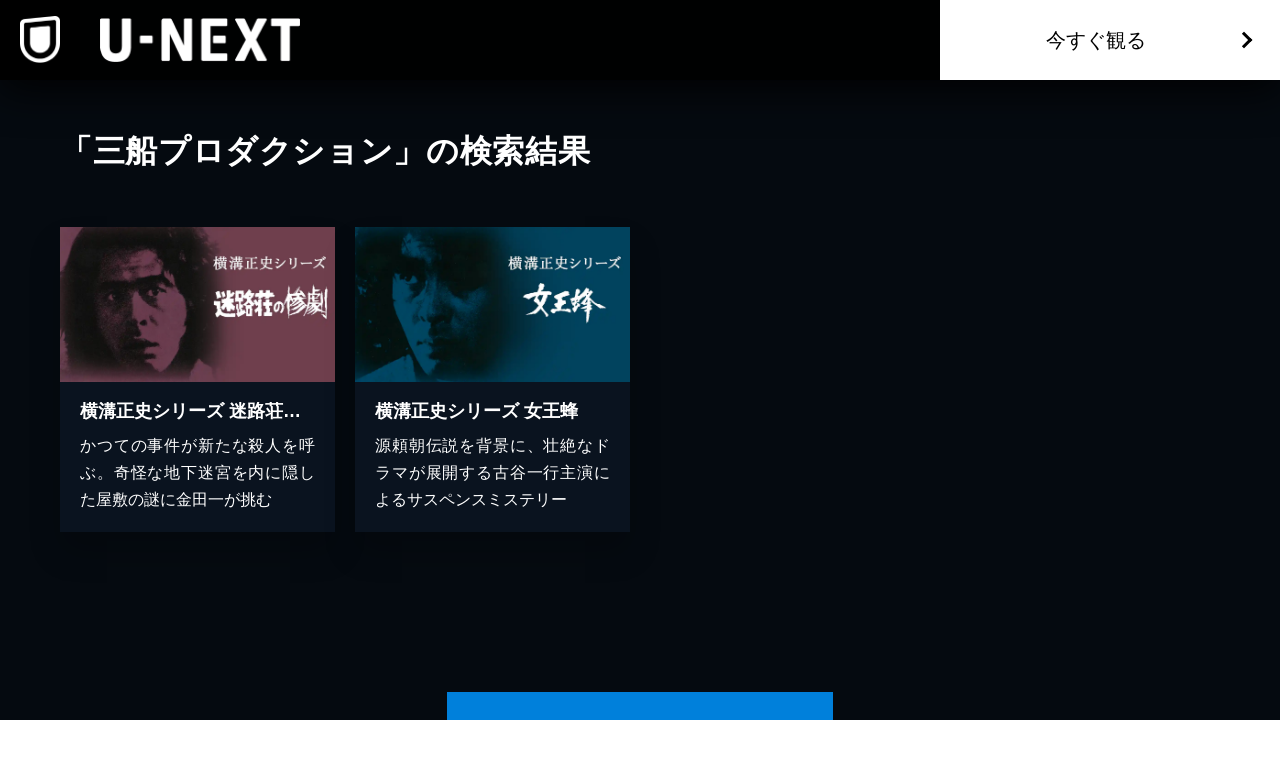

--- FILE ---
content_type: application/javascript; charset=UTF-8
request_url: https://www.video.unext.jp/_next/static/chunks/b336bf0ecad5ad81.js
body_size: 1397
content:
(globalThis.TURBOPACK||(globalThis.TURBOPACK=[])).push(["object"==typeof document?document.currentScript:void 0,847810,e=>{"use strict";var t,a=e.i(271645),i=i=>(t||(t=a.lazy(()=>e.A(544749))),a.createElement(t,{...i}));e.s(["SimulatePreloadedQuery",()=>i,"built_for_browser",0,!0])},63191,e=>{e.v({id:"google-analytics",description:"Install a Google Analytics tag on your website",website:"https://analytics.google.com/analytics/web/",scripts:[{url:"https://www.googletagmanager.com/gtag/js",params:["id"],strategy:"worker",location:"head",action:"append"},{code:"window.dataLayer=window.dataLayer||[];window.gtag=function gtag(){window.dataLayer.push(arguments);};gtag('js',new Date());gtag('config','${args.id}')",strategy:"worker",location:"head",action:"append"}]})},249031,e=>{e.v({id:"google-maps-embed",description:"Embed a Google Maps embed on your webpage",website:"https://developers.google.com/maps/documentation/embed/get-started",html:{element:"iframe",attributes:{loading:"lazy",src:{url:"https://www.google.com/maps/embed/v1/place",slugParam:"mode",params:["key","q","center","zoom","maptype","language","region"]},referrerpolicy:"no-referrer-when-downgrade",frameborder:"0",style:"border:0",allowfullscreen:!0,width:null,height:null}}})},17311,e=>{e.v({id:"youtube-embed",description:"Embed a YouTube embed on your webpage.",website:"https://github.com/paulirish/lite-youtube-embed",html:{element:"lite-youtube",attributes:{videoid:null,playlabel:null}},stylesheets:["https://cdn.jsdelivr.net/gh/paulirish/lite-youtube-embed@master/src/lite-yt-embed.css"],scripts:[{url:"https://cdn.jsdelivr.net/gh/paulirish/lite-youtube-embed@master/src/lite-yt-embed.js",strategy:"idle",location:"head",action:"append"}]})},236916,e=>{"use strict";var t=e.i(139894),a=e.i(850278);e.s(["HalContext",()=>a.HalContext,"default",()=>t.default,"useHal",()=>a.default])},458371,e=>{"use strict";e.i(912435);var t=e.i(929860),a=e.i(351732),i=e.i(526184),l=e.i(588406),o=e.i(635950),d=e.i(79586),r=e.i(152618),u=e.i(119439),s=e.i(99990),n=e.i(496579),g=e.i(137324),c=e.i(950481),f=e.i(259046),m=e.i(313977),p=e.i(890727),b=e.i(538116),y=e.i(825508),w=e.i(125117),h=e.i(87274),v=e.i(127550),C=e.i(3824),B=e.i(710382),S=e.i(160140),P=e.i(742724),A=e.i(5316),j=e.i(801316),H=e.i(240274),T=e.i(980229),k=e.i(413368),L=e.i(459327),G=e.i(41444);e.s(["AccordionBtn",()=>u.default,"AddCopyright",()=>C.default,"BgPanel",()=>v.default,"BodyText",()=>c.default,"BookPanel",()=>s.default,"Br",()=>T.default,"Col",()=>t.default,"ColorCssVarRegistar",()=>G.default,"Cta",()=>l.default,"CtaNewSS",()=>k.default,"CtaNoConfig",()=>h.default,"CtaService",()=>H.default,"FloatingCtaNewSS",()=>L.default,"GeoBeltPcVertical",()=>b.default,"GeoBeltSpHorizontal",()=>y.default,"GeoBg",()=>j.default,"Heading",()=>o.default,"HeadingService",()=>d.default,"LoadMoreBtn",()=>m.default,"OverrideColorConfig",()=>p.default,"Picture",()=>i.default,"PlaceHolder",()=>w.default,"RedirectWhenLoggedIn",()=>B.default,"Row",()=>a.default,"SecBg",()=>A.default,"SecBgAuto",()=>S.default,"SecBgAutoProvider",()=>P.default,"TextLink",()=>f.default,"UnicImage",()=>g.default,"VSpace",()=>n.default,"VideoPlayer",()=>r.default])},544749,e=>{e.v(t=>Promise.all(["static/chunks/e65e5b25b50d9db5.js"].map(t=>e.l(t))).then(()=>t(526762)))}]);

--- FILE ---
content_type: application/javascript; charset=UTF-8
request_url: https://www.video.unext.jp/_next/static/chunks/a8a7e96fe9e81e94.js
body_size: 8854
content:
(globalThis.TURBOPACK||(globalThis.TURBOPACK=[])).push(["object"==typeof document?document.currentScript:void 0,6274,e=>{e.v({new:"index-module__9z6JlG__new",onlyOn:"index-module__9z6JlG__onlyOn",point:"index-module__9z6JlG__point",wrap:"index-module__9z6JlG__wrap"})},656268,e=>{e.v({isLink:"index-module__ewhntG__isLink",wrap:"index-module__ewhntG__wrap"})},83053,e=>{e.v({body:"index-module__l3yHTq__body",heading:"index-module__l3yHTq__heading",wrap:"index-module__l3yHTq__wrap"})},689626,e=>{e.v({linkArrow:"index-module__OuwoyG__linkArrow",titleText:"index-module__OuwoyG__titleText",wrap:"index-module__OuwoyG__wrap"})},493268,e=>{"use strict";var r=e.i(843476),t=e.i(207670);e.i(912435);var s=e.i(49215),l=e.i(863488);e.i(164485);var n=e.i(188377),a=e.i(6274);let i=({isOnlyOn:e,isNew:t,isPoint:s})=>(0,r.jsxs)("div",{className:a.default.wrap,children:[e&&(0,r.jsx)("div",{className:a.default.onlyOn,children:(0,r.jsx)("img",{src:"/img/molecule/titlePanel/onlyOn.svg",alt:"ONLY ON"})}),t&&(0,r.jsx)("div",{className:a.default.new,children:(0,r.jsx)("img",{src:"/img/molecule/titlePanel/new.svg",alt:"New"})}),s&&(0,r.jsx)("div",{className:a.default.point,children:(0,r.jsx)("img",{src:"/img/molecule/titlePanel/point.svg",alt:"ポイント"})})]}),d={light:{a:{text:"black",bg:"bright",shadow:"black20per",linkArrowBg:"black8per"},b:{text:"white",bg:"dark",shadow:"black20per",linkArrowBg:"white8per"},c:{text:"black",bg:"white",shadow:"black20per",linkArrowBg:"black8per"},d:{text:"white",bg:"bright",shadow:"black20per",linkArrowBg:"black8per"}},dark:{a:{text:"white",bg:"dark",shadow:"black20per",linkArrowBg:"white20per"},b:{text:"white",bg:"white20per",shadow:"black20per",linkArrowBg:"white20per"}}};var o=e.i(656268),c=e.i(83053);let x=({heading:e,body:t,heightPc:s})=>(0,r.jsxs)("div",{className:c.default.wrap,style:{"--heightPc":s},children:[(0,r.jsx)("h4",{className:c.default.heading,children:e}),t&&("string"==typeof t?(0,r.jsx)("p",{className:c.default.body,dangerouslySetInnerHTML:{__html:t.length>42?t.slice(0,42)+"...":t}}):(0,r.jsx)("p",{className:c.default.body,children:t}))]});var m=e.i(689626);let u=({title:e,isLink:t})=>(0,r.jsxs)("div",{className:m.default.wrap,children:[(0,r.jsx)("p",{className:m.default.titleText,children:e}),t&&(0,r.jsx)("div",{className:m.default.linkArrow})]});e.s(["default",0,({colorPtnId:e,title:a,thumbnail:c,link:m,badgeArea:h,showTitle:p,textArea:g})=>{let j=!!m,_={width:640,height:360},b=j?"a":"div";return(0,r.jsxs)(b,{className:(0,t.default)(o.default.wrap,j&&o.default.isLink),style:(0,n.useMappedColor)({colorPtnId:e,colorMap:d}),...j&&{href:m},children:[(0,r.jsx)(l.PlaceHolder,{sp:_,pc:_,children:(0,r.jsx)(s.UnicImage,{src:c,alt:a})}),(0,r.jsx)(i,{...h}),p&&(0,r.jsx)(u,{title:a,isLink:j}),g&&(0,r.jsx)(x,{...g})]})}],493268)},14031,e=>{"use strict";var r=e.i(119439);e.s(["AccordionBtn",()=>r.default])},581791,e=>{e.v({btnWrap:"index-module__X4dgqq__btnWrap",content:"index-module__X4dgqq__content",heading:"index-module__X4dgqq__heading",headingText:"index-module__X4dgqq__headingText",inner:"index-module__X4dgqq__inner",isOpen:"index-module__X4dgqq__isOpen",wrap:"index-module__X4dgqq__wrap"})},899385,e=>{"use strict";var r=e.i(843476),t=e.i(207670),s=e.i(271645);e.i(912435);var l=e.i(14031);e.i(164485);var n=e.i(188377);let a={light:{a:{background:"black4per",text:"black"}},dark:{a:{background:"white4per",text:"white"}}};var i=e.i(581791);e.s(["default",0,({colorPtnId:e,title:d,children:o,isDefaultOpen:c})=>{let[x,m]=(0,s.useState)(c??!1),u=(0,n.useMappedColor)({colorPtnId:e,colorMap:a});return(0,r.jsxs)("div",{className:i.default.wrap,style:u,children:[(0,r.jsxs)("div",{className:i.default.heading,onClick:()=>m(!x),children:["string"==typeof d?(0,r.jsx)("h3",{className:i.default.headingText,dangerouslySetInnerHTML:{__html:d}}):(0,r.jsx)("h3",{className:i.default.headingText,children:d}),(0,r.jsx)("div",{className:i.default.btnWrap,children:(0,r.jsx)(l.AccordionBtn,{isOpen:x,spSize:"24px",pcSize:"26px",colorPtnId:"a"})})]}),(0,r.jsx)("div",{className:(0,t.default)(i.default.content,x&&i.default.isOpen),children:(0,r.jsx)("div",{className:(0,t.default)(i.default.inner,x&&i.default.isOpen),children:o})})]})}],899385)},306564,e=>{"use strict";var r,t,s=e.i(843476);let l={defaultMerge:Symbol("deepmerge-ts: default merge"),skip:Symbol("deepmerge-ts: skip")};function n(e,r){return r}function a(e,r){return e.filter(e=>void 0!==e)}function i(e){return"object"!=typeof e||null===e?0:Array.isArray(e)?2:!function(e){if(!o.includes(Object.prototype.toString.call(e)))return!1;let{constructor:r}=e;if(void 0===r)return!0;let t=r.prototype;return null!==t&&"object"==typeof t&&!!o.includes(Object.prototype.toString.call(t))&&!!t.hasOwnProperty("isPrototypeOf")}(e)?e instanceof Set?3:e instanceof Map?4:5:1}function d(e){let r=0,t=e[0]?.[Symbol.iterator]();return{[Symbol.iterator]:()=>({next(){for(;;){if(void 0===t)return{done:!0,value:void 0};let s=t.next();if(!0===s.done){r+=1,t=e[r]?.[Symbol.iterator]();continue}return{done:!1,value:s.value}}}})}}l.defaultMerge,(r=t||(t={}))[r.NOT=0]="NOT",r[r.RECORD=1]="RECORD",r[r.ARRAY=2]="ARRAY",r[r.SET=3]="SET",r[r.MAP=4]="MAP",r[r.OTHER=5]="OTHER";let o=["[object Object]","[object Module]"],c={mergeRecords:function(e,r,t){let s={};for(let n of function(e){let r=new Set;for(let t of e)for(let e of[...Object.keys(t),...Object.getOwnPropertySymbols(t)])r.add(e);return r}(e)){let a=[];for(let r of e)"object"==typeof r&&Object.prototype.propertyIsEnumerable.call(r,n)&&a.push(r[n]);if(0===a.length)continue;let i=r.metaDataUpdater(t,{key:n,parents:e}),d=x(a,r,i);d!==l.skip&&("__proto__"===n?Object.defineProperty(s,n,{value:d,configurable:!0,enumerable:!0,writable:!0}):s[n]=d)}return s},mergeArrays:function(e){return e.flat()},mergeSets:function(e){return new Set(d(e))},mergeMaps:function(e){return new Map(d(e))},mergeOthers:function(e){return e.at(-1)}};function x(e,r,t){var s,n,a,d,o,c,x,u,h,p,g,j;let _=r.filterValues?.(e,t)??e;if(0===_.length)return;if(1===_.length)return m(_,r,t);let b=i(_[0]);if(0!==b&&5!==b){for(let e=1;e<_.length;e++)if(i(_[e])!==b)return m(_,r,t)}switch(b){case 1:let f;return s=_,n=r,a=t,(f=n.mergeFunctions.mergeRecords(s,n,a))===l.defaultMerge||n.useImplicitDefaultMerging&&void 0===f&&n.mergeFunctions.mergeRecords!==n.defaultMergeFunctions.mergeRecords?n.defaultMergeFunctions.mergeRecords(s,n,a):f;case 2:let F;return d=_,o=r,c=t,(F=o.mergeFunctions.mergeArrays(d,o,c))===l.defaultMerge||o.useImplicitDefaultMerging&&void 0===F&&o.mergeFunctions.mergeArrays!==o.defaultMergeFunctions.mergeArrays?o.defaultMergeFunctions.mergeArrays(d):F;case 3:let w;return x=_,u=r,h=t,(w=u.mergeFunctions.mergeSets(x,u,h))===l.defaultMerge||u.useImplicitDefaultMerging&&void 0===w&&u.mergeFunctions.mergeSets!==u.defaultMergeFunctions.mergeSets?u.defaultMergeFunctions.mergeSets(x):w;case 4:let N;return p=_,g=r,j=t,(N=g.mergeFunctions.mergeMaps(p,g,j))===l.defaultMerge||g.useImplicitDefaultMerging&&void 0===N&&g.mergeFunctions.mergeMaps!==g.defaultMergeFunctions.mergeMaps?g.defaultMergeFunctions.mergeMaps(p):N;default:return m(_,r,t)}}function m(e,r,t){let s=r.mergeFunctions.mergeOthers(e,r,t);return s===l.defaultMerge||r.useImplicitDefaultMerging&&void 0===s&&r.mergeFunctions.mergeOthers!==r.defaultMergeFunctions.mergeOthers?r.defaultMergeFunctions.mergeOthers(e):s}var u=e.i(271645);e.i(139894);var h=e.i(698751);e.s(["default",0,(e,r)=>t=>{let i,d,o=(0,h.useHal)(),m=(i=e.id)&&o.organismPropsOverride?.[i]?o.organismPropsOverride[i]:{},p=(d=m?.propsId||t.propsId||null)&&r?"function"==typeof r?r(o,d):r[d]:{},g=(function(e,r){var t,s;let i=(t=e,s=d,{defaultMergeFunctions:c,mergeFunctions:{...c,...Object.fromEntries(Object.entries(t).filter(([e,r])=>Object.hasOwn(c,e)).map(([e,r])=>!1===r?[e,c.mergeOthers]:[e,r]))},metaDataUpdater:t.metaDataUpdater??n,deepmerge:s,useImplicitDefaultMerging:t.enableImplicitDefaultMerging??!1,filterValues:!1===t.filterValues?void 0:t.filterValues??a,actions:l});function d(...e){return x(e,i,void 0)}return d})({mergeArrays:!1,mergeRecords:(e,r)=>e.some(e=>u.default.isValidElement(e))?e[e.length-1]:r.actions.defaultMerge})({},p,t,m);return(0,s.jsx)(e,{...g})}],306564)},417189,e=>{"use strict";var r=e.i(938889);e.s(["chunkArray",()=>r.default])},177319,e=>{e.v({benefitRow:"index-module__VKCpBq__benefitRow"})},391263,e=>{e.v({bg:"index-module__JmTwIG__bg",heading:"index-module__JmTwIG__heading",lead:"index-module__JmTwIG__lead",lower:"index-module__JmTwIG__lower",lowerText:"index-module__JmTwIG__lowerText",note:"index-module__JmTwIG__note",panelInner:"index-module__JmTwIG__panelInner",upper:"index-module__JmTwIG__upper",wrap:"index-module__JmTwIG__wrap"})},499916,e=>{"use strict";var r=e.i(242068);e.s(["addComma",()=>r.default])},576842,e=>{"use strict";var r=e.i(843476),t=e.i(271645),s=e.i(306564);e.i(164485);var l=e.i(188377);e.i(246617);var n=e.i(417189);let a={light:{a:{panel:"dark",text:"white",note:"lightText"},b:{panel:"dark",text:"white",note:"lightText"}},dark:{a:{panel:"bright",text:"white",note:"white"}}};var i=e.i(177319),d=e.i(391263);let o=({upperLead:e,upperHeading:t,lowerText:s,note:l,pcBgPattern:n})=>{let a="b"===n?`linear-gradient(
          135deg,
          rgb(0 0 0 / 12%) 0%,
          rgb(0 0 0 / 12%) 261px,
          rgb(0 0 0 / 16%) 261px,
          rgb(0 0 0 / 16%) calc(100% - 133px),
          rgb(0 0 0 / 12%) calc(100% - 133px),
          rgb(0 0 0 / 12%) 100%
        )`:`linear-gradient(
          135deg,
          rgb(0 0 0 / 16%) 0%,
          rgb(0 0 0 / 16%) 261px,
          rgb(0 0 0 / 12%) 261px,
          rgb(0 0 0 / 12%) calc(100% - 133px),
          rgb(0 0 0 / 16%) calc(100% - 133px),
          rgb(0 0 0 / 16%) 100%
        )`;return(0,r.jsxs)("div",{className:d.default.wrap,children:[(0,r.jsx)("div",{className:d.default.bg,style:{"--pcBgPattern":a},children:(0,r.jsxs)("div",{className:d.default.panelInner,children:[(0,r.jsx)("div",{className:d.default.upper,children:(0,r.jsxs)("div",{children:["string"==typeof e?(0,r.jsx)("p",{className:d.default.lead,dangerouslySetInnerHTML:{__html:e}}):(0,r.jsx)("p",{className:d.default.lead,children:e}),"string"==typeof t?(0,r.jsx)("h3",{className:d.default.heading,dangerouslySetInnerHTML:{__html:t}}):(0,r.jsx)("h3",{className:d.default.heading,children:t})]})}),(0,r.jsx)("div",{className:d.default.lower,children:"string"==typeof s?(0,r.jsx)("p",{className:d.default.lowerText,dangerouslySetInnerHTML:{__html:s}}):(0,r.jsx)("p",{className:d.default.lowerText,children:s})})]})}),l&&("string"==typeof l?(0,r.jsx)("small",{className:d.default.note,dangerouslySetInnerHTML:{__html:l}}):(0,r.jsx)("small",{className:d.default.note,children:l}))]})};e.i(816790);var c=e.i(554394),x=e.i(499916);let m=(0,s.default)(({colorPtnId:e,benefits:s})=>{let d=(0,l.useMappedColor)({colorPtnId:e,colorMap:a}),c=s.length<=3?[s]:(0,n.chunkArray)(s,2);return(0,r.jsx)("div",{style:d,children:c.map((e,s)=>(0,r.jsx)("div",{className:i.default.benefitRow,children:e.map((e,r)=>(0,t.createElement)(o,{...e,pcBgPattern:r%2==1?"b":"a",key:r}))},s))})},(e,s)=>{let l,n=e.campaign.trialLength,a=e.campaign.trialPoint,i=e.campaign.hiwari,d=(()=>{switch(n.unit){case"month":if(1===n.num)return"登録初月";return(0,r.jsxs)(r.Fragment,{children:["最大",(0,r.jsx)("em",{children:n.num}),"カ月"]});case"day":return(0,r.jsxs)(r.Fragment,{children:[(0,r.jsx)("em",{children:n.num}),"日間"]})}})(),o=(l=["※無料トライアル期間終了日の翌日が属する月から月額料金が発生します。"],i||l.push("※日割りでのご請求はいたしません。"),"month"===n.unit&&(1===n.num?l.push("※利用開始月の月末までが見放題体験期間となります。"):l.push(`※利用開始月を含む${n.num}カ月間が見放題体験期間となります。`)),l.map((e,s)=>(0,r.jsxs)(t.default.Fragment,{children:[e,s<l.length-1&&(0,r.jsx)("br",{})]},s)));switch(s){case"standard":return{colorPtnId:"a",benefits:[{upperLead:(0,r.jsxs)(r.Fragment,{children:[c.FRONTEND.titleNum.video.mihodai,"本以上の動画 / ",(0,r.jsx)("br",{}),c.FRONTEND.titleNum.book.zasshi,"誌以上の雑誌が"]}),upperHeading:(0,r.jsxs)(r.Fragment,{children:["見放題 ",(0,r.jsx)("br",{}),"読み放題"]}),lowerText:(0,r.jsxs)(r.Fragment,{children:[d,(0,r.jsx)("em",{children:(0,r.jsx)("strong",{children:"0"})}),"円",(0,r.jsx)("small",{children:"※"})]}),note:o},{upperLead:(0,r.jsxs)(r.Fragment,{children:["最新作の",(0,r.jsx)("br",{}),"レンタルに使える"]}),upperHeading:(0,r.jsxs)(r.Fragment,{children:["ポイント",(0,r.jsx)("br",{}),"プレゼント"]}),lowerText:(0,r.jsxs)(r.Fragment,{children:[(0,r.jsx)("em",{children:(0,r.jsx)("strong",{children:(0,x.addComma)(a)})}),"円分"]})}]};case"noAdult":return{colorPtnId:"a",benefits:[{upperLead:(0,r.jsxs)(r.Fragment,{children:[c.FRONTEND.titleNum.video.mihodai_exclude_adult,"本以上の動画 / ",(0,r.jsx)("br",{}),c.FRONTEND.titleNum.book.zasshi,"誌以上の雑誌が"]}),upperHeading:(0,r.jsxs)(r.Fragment,{children:["見放題 ",(0,r.jsx)("br",{}),"読み放題"]}),lowerText:(0,r.jsxs)(r.Fragment,{children:[d,(0,r.jsx)("em",{children:(0,r.jsx)("strong",{children:"0"})}),"円",(0,r.jsx)("small",{children:"※"})]}),note:o},{upperLead:(0,r.jsxs)(r.Fragment,{children:["最新作の",(0,r.jsx)("br",{}),"レンタルに使える"]}),upperHeading:(0,r.jsxs)(r.Fragment,{children:["ポイント",(0,r.jsx)("br",{}),"プレゼント"]}),lowerText:(0,r.jsxs)(r.Fragment,{children:[(0,r.jsx)("em",{children:(0,r.jsx)("strong",{children:(0,x.addComma)(a)})}),"円分"]})}]};case"nod":return{colorPtnId:"a",benefits:[{upperLead:(0,r.jsxs)(r.Fragment,{children:["NHKオンデマンド",(0,r.jsx)("br",{}),"だけじゃない！",(0,r.jsx)("br",{}),c.FRONTEND.titleNum.video.mihodai_s,"万本以上の動画が"]}),upperHeading:(0,r.jsxs)(r.Fragment,{children:[(0,r.jsx)("em",{children:"31"}),"日間",(0,r.jsx)("br",{}),"見放題"]}),lowerText:(0,r.jsxs)(r.Fragment,{children:[(0,r.jsx)("em",{children:(0,r.jsx)("strong",{children:"0"})}),"円",(0,r.jsx)("small",{children:"※"})]}),note:o},{upperLead:(0,r.jsxs)(r.Fragment,{children:["NHKオンデマンドの",(0,r.jsx)("br",{}),"お支払いに",(0,r.jsx)("br",{}),"ご利用いただける"]}),upperHeading:(0,r.jsxs)(r.Fragment,{children:["ポイント",(0,r.jsx)("br",{}),"プレゼント"]}),lowerText:(0,r.jsxs)(r.Fragment,{children:[(0,r.jsx)("em",{children:(0,r.jsx)("strong",{children:(0,x.addComma)(e.campaign.trialPoint)})}),"円分"]})}]};case"footballPack":return{colorPtnId:"a",benefits:[{upperLead:(0,r.jsxs)(r.Fragment,{children:[c.FRONTEND.titleNum.video.mihodai,"本以上の動画 / ",(0,r.jsx)("br",{}),c.FRONTEND.titleNum.book.zasshi,"誌以上の雑誌など"]}),upperHeading:(0,r.jsxs)(r.Fragment,{children:[(0,r.jsx)("em",{children:"U-NEXT"}),"の",(0,r.jsx)("br",{}),"見放題"]}),lowerText:(0,r.jsxs)(r.Fragment,{children:[d,(0,r.jsx)("em",{children:(0,r.jsx)("strong",{children:"0"})}),"円",(0,r.jsx)("small",{children:"※"})]}),note:(0,r.jsxs)(r.Fragment,{children:["※無料トライアルの対象は、U-NEXTの「月額プラン」のみです。",(0,r.jsx)("br",{}),"※無料トライアル期間終了日の翌日が属する月から月額料金（2,189円）が発生します。",(0,r.jsx)("br",{}),"※日割りでのご請求はいたしません。",(0,r.jsx)("br",{}),"※「月額プラン」はいつでも解約できます。無料トライアル期間中の解約であれば、月額料金が発生することはありません。"]})},{upperLead:(0,r.jsxs)(r.Fragment,{children:["「サッカーパック」の",(0,r.jsx)("br",{}),"お支払いに使える",(0,r.jsx)("small",{children:"※"})]}),upperHeading:(0,r.jsxs)(r.Fragment,{children:["ポイント",(0,r.jsx)("br",{}),"プレゼント"]}),lowerText:(0,r.jsxs)(r.Fragment,{children:[(0,r.jsx)("em",{children:(0,r.jsx)("strong",{children:(0,x.addComma)(e.campaign.trialPoint)})}),"円分"]}),note:(0,r.jsx)(r.Fragment,{children:"※「サッカーパック」を「アプリストア」からお申し込みの方は、「サッカーパック」のお支払いに充当できない場合があります。あらかじめご了承ください。"})}]};case"onchan":case"onchanOtameshi":return{colorPtnId:"a",benefits:[{upperLead:(0,r.jsxs)(r.Fragment,{children:[c.FRONTEND.titleNum.video.mihodai,"本以上の動画 / ",(0,r.jsx)("br",{}),c.FRONTEND.titleNum.book.zasshi,"誌以上の雑誌が"]}),upperHeading:(0,r.jsxs)(r.Fragment,{children:["見放題 ",(0,r.jsx)("br",{}),"読み放題"]}),lowerText:(0,r.jsxs)(r.Fragment,{children:[d,(0,r.jsx)("em",{children:(0,r.jsx)("strong",{children:"0"})}),"円",(0,r.jsx)("small",{children:"※"})]}),note:o},{upperLead:(0,r.jsxs)(r.Fragment,{children:[c.FRONTEND.titleNum.smartUsen.channel,"ch以上の",(0,r.jsx)("br",{}),"⾳楽番組が"]}),upperHeading:(0,r.jsxs)(r.Fragment,{children:["スマホで",(0,r.jsx)("br",{}),"聴き放題"]}),lowerText:(0,r.jsxs)(r.Fragment,{children:[d,(0,r.jsx)("em",{children:(0,r.jsx)("strong",{children:"0"})}),"円",(0,r.jsx)("small",{children:"※"})]}),note:o},{upperLead:(0,r.jsxs)(r.Fragment,{children:["最新作の",(0,r.jsx)("br",{}),"レンタルに使える"]}),upperHeading:(0,r.jsxs)(r.Fragment,{children:["ポイント",(0,r.jsx)("br",{}),"プレゼント"]}),lowerText:(0,r.jsxs)(r.Fragment,{children:[(0,r.jsx)("em",{children:(0,r.jsx)("strong",{children:(0,x.addComma)(a)})}),"円分"]})}]};case"onchanNoBook":return{colorPtnId:"a",benefits:[{upperLead:(0,r.jsxs)(r.Fragment,{children:[c.FRONTEND.titleNum.video.mihodai,"本以上の動画 / ",(0,r.jsx)("br",{}),c.FRONTEND.titleNum.book.zasshi,"誌以上の雑誌が"]}),upperHeading:"見放題",lowerText:(0,r.jsxs)(r.Fragment,{children:[d,(0,r.jsx)("em",{children:(0,r.jsx)("strong",{children:"0"})}),"円",(0,r.jsx)("small",{children:"※"})]}),note:o},{upperLead:(0,r.jsxs)(r.Fragment,{children:[c.FRONTEND.titleNum.smartUsen.channel,"ch以上の",(0,r.jsx)("br",{}),"⾳楽番組が"]}),upperHeading:(0,r.jsxs)(r.Fragment,{children:["スマホで",(0,r.jsx)("br",{}),"聴き放題"]}),lowerText:(0,r.jsxs)(r.Fragment,{children:[d,(0,r.jsx)("em",{children:(0,r.jsx)("strong",{children:"0"})}),"円",(0,r.jsx)("small",{children:"※"})]}),note:o},{upperLead:(0,r.jsxs)(r.Fragment,{children:["最新作の",(0,r.jsx)("br",{}),"レンタルに使える"]}),upperHeading:(0,r.jsxs)(r.Fragment,{children:["ポイント",(0,r.jsx)("br",{}),"プレゼント"]}),lowerText:(0,r.jsxs)(r.Fragment,{children:[(0,r.jsx)("em",{children:(0,r.jsx)("strong",{children:(0,x.addComma)(a)})}),"円分"]})}]};case"hanryu":return{colorPtnId:"a",benefits:[{upperLead:(0,r.jsxs)(r.Fragment,{children:["韓流ドラマを含む",(0,r.jsx)("br",{}),c.FRONTEND.titleNum.video.mihodai,"本以上の動画が"]}),upperHeading:(0,r.jsxs)(r.Fragment,{children:[(0,r.jsx)("span",{children:d}),(0,r.jsx)("br",{}),"見放題"]}),lowerText:(0,r.jsxs)(r.Fragment,{children:[(0,r.jsx)("em",{children:(0,r.jsx)("strong",{children:"0"})}),"円",(0,r.jsx)("small",{children:"※"})]}),note:o},{upperLead:(0,r.jsxs)(r.Fragment,{children:["最新作の",(0,r.jsx)("br",{}),"レンタルに使える"]}),upperHeading:(0,r.jsxs)(r.Fragment,{children:["ポイント",(0,r.jsx)("br",{}),"プレゼント"]}),lowerText:(0,r.jsxs)(r.Fragment,{children:[(0,r.jsx)("em",{children:(0,r.jsx)("strong",{children:(0,x.addComma)(a)})}),"円分"]})}]};case"cinecon":return{colorPtnId:"a",benefits:[{upperLead:(0,r.jsxs)(r.Fragment,{children:["映画のレンタルや",(0,r.jsx)("br",{}),"チケットの購⼊などに使える",(0,r.jsx)("small",{children:"※"})]}),upperHeading:(0,r.jsxs)(r.Fragment,{children:["ポイント",(0,r.jsx)("br",{}),"プレゼント"]}),lowerText:(0,r.jsxs)(r.Fragment,{children:[(0,r.jsx)("em",{children:(0,r.jsx)("strong",{children:(0,x.addComma)(a)})}),"円分"]}),note:(0,r.jsxs)(r.Fragment,{children:["※",(0,x.addComma)(a),"円分のポイントをクーポンに交換すれば、映画チケット1枚分を購⼊できます。"]})},{upperLead:(0,r.jsxs)(r.Fragment,{children:[c.FRONTEND.titleNum.video.mihodai,"本以上の動画 / ",(0,r.jsx)("br",{}),c.FRONTEND.titleNum.book.zasshi,"誌以上の雑誌が"]}),upperHeading:(0,r.jsxs)(r.Fragment,{children:["見放題 ",(0,r.jsx)("br",{}),"読み放題"]}),lowerText:(0,r.jsxs)(r.Fragment,{children:[d,(0,r.jsx)("em",{children:(0,r.jsx)("strong",{children:"0"})}),"円",(0,r.jsx)("small",{children:"※"})]}),note:o}]};case"toho":return{colorPtnId:"a",benefits:[{upperLead:(0,r.jsxs)(r.Fragment,{children:["全国のTOHOシネマズで",(0,r.jsx)("br",{}),"平日も土日も使える"]}),upperHeading:(0,r.jsxs)(r.Fragment,{children:["クーポン",(0,r.jsx)("br",{}),"プレゼント"]}),lowerText:(0,r.jsxs)(r.Fragment,{children:["映画が",(0,r.jsx)("em",{children:(0,r.jsx)("strong",{children:"500"})}),"円"]})},{upperLead:(0,r.jsxs)(r.Fragment,{children:[c.FRONTEND.titleNum.video.mihodai,"本以上の動画 / ",(0,r.jsx)("br",{}),c.FRONTEND.titleNum.book.zasshi,"誌以上の雑誌が"]}),upperHeading:(0,r.jsxs)(r.Fragment,{children:["見放題 ",(0,r.jsx)("br",{}),"読み放題"]}),lowerText:(0,r.jsxs)(r.Fragment,{children:[d,(0,r.jsx)("em",{children:(0,r.jsx)("strong",{children:"0"})}),"円",(0,r.jsx)("small",{children:"※"})]}),note:o},{upperLead:(0,r.jsxs)(r.Fragment,{children:["最新作の",(0,r.jsx)("br",{}),"レンタルに使える"]}),upperHeading:(0,r.jsxs)(r.Fragment,{children:["ポイント",(0,r.jsx)("br",{}),"プレゼント"]}),lowerText:(0,r.jsxs)(r.Fragment,{children:[(0,r.jsx)("em",{children:(0,r.jsx)("strong",{children:(0,x.addComma)(a)})}),"円分"]})}]};case"cineCoupon":return{colorPtnId:"a",benefits:[{upperLead:(0,r.jsxs)(r.Fragment,{children:[c.FRONTEND.titleNum.video.mihodai,"本以上の動画 / ",(0,r.jsx)("br",{}),c.FRONTEND.titleNum.book.zasshi,"誌以上の雑誌が"]}),upperHeading:(0,r.jsxs)(r.Fragment,{children:["見放題 ",(0,r.jsx)("br",{}),"読み放題"]}),lowerText:(0,r.jsxs)(r.Fragment,{children:[d,(0,r.jsx)("em",{children:(0,r.jsx)("strong",{children:"0"})}),"円",(0,r.jsx)("small",{children:"※"})]}),note:o},{upperLead:(0,r.jsxs)(r.Fragment,{children:["映画チケットの",(0,r.jsx)("br",{}),"引換クーポンに使える"]}),upperHeading:(0,r.jsxs)(r.Fragment,{children:["ポイント",(0,r.jsx)("br",{}),"プレゼント"]}),lowerText:(0,r.jsxs)(r.Fragment,{children:[(0,r.jsx)("em",{children:(0,r.jsx)("strong",{children:(0,x.addComma)(a)})}),"円分"]})}]};case"livePurchase":return{colorPtnId:"a",benefits:[{upperLead:(0,r.jsxs)(r.Fragment,{children:["ライブ配信の",(0,r.jsx)("br",{}),"購入に使える"]}),upperHeading:(0,r.jsxs)(r.Fragment,{children:["ポイント",(0,r.jsx)("br",{}),"プレゼント"]}),lowerText:(0,r.jsxs)(r.Fragment,{children:[(0,r.jsx)("em",{children:(0,r.jsx)("strong",{children:(0,x.addComma)(a)})}),"円分"]})},{upperLead:(0,r.jsxs)(r.Fragment,{children:[c.FRONTEND.titleNum.video.mihodai,"本以上の動画 / ",(0,r.jsx)("br",{}),c.FRONTEND.titleNum.book.zasshi,"誌以上の雑誌が"]}),upperHeading:(0,r.jsxs)(r.Fragment,{children:["見放題 ",(0,r.jsx)("br",{}),"読み放題"]}),lowerText:(0,r.jsxs)(r.Fragment,{children:[(0,r.jsx)("em",{children:"31"}),"日間",(0,r.jsx)("em",{children:(0,r.jsx)("strong",{children:"0"})}),"円",(0,r.jsx)("small",{children:"※"})]}),note:"※無料トライアル期間終了日の翌日が属する月から月額料金が発生します。日割りでのご請求はいたしません。"}]};case"book":return{colorPtnId:"a",benefits:[{upperLead:(0,r.jsxs)(r.Fragment,{children:[c.FRONTEND.titleNum.video.mihodai,"本以上の動画 / ",(0,r.jsx)("br",{}),c.FRONTEND.titleNum.book.zasshi,"誌以上の雑誌が"]}),upperHeading:(0,r.jsxs)(r.Fragment,{children:["見放題 ",(0,r.jsx)("br",{}),"読み放題"]}),lowerText:(0,r.jsxs)(r.Fragment,{children:[d,(0,r.jsx)("em",{children:(0,r.jsx)("strong",{children:"0"})}),"円",(0,r.jsx)("small",{children:"※"})]}),note:o},{upperLead:(0,r.jsxs)(r.Fragment,{children:["マンガなどの",(0,r.jsx)("br",{}),"購入に使える"]}),upperHeading:(0,r.jsxs)(r.Fragment,{children:["ポイント",(0,r.jsx)("br",{}),"プレゼント"]}),lowerText:(0,r.jsxs)(r.Fragment,{children:[(0,r.jsx)("em",{children:(0,r.jsx)("strong",{children:(0,x.addComma)(a)})}),"円分"]})}]};case"bookOnchan":return{colorPtnId:"a",benefits:[{upperLead:(0,r.jsxs)(r.Fragment,{children:[c.FRONTEND.titleNum.video.mihodai,"本以上の動画 / ",(0,r.jsx)("br",{}),c.FRONTEND.titleNum.book.zasshi,"誌以上の雑誌が"]}),upperHeading:(0,r.jsxs)(r.Fragment,{children:["見放題 ",(0,r.jsx)("br",{}),"読み放題"]}),lowerText:(0,r.jsxs)(r.Fragment,{children:[(0,r.jsx)("em",{children:(0,r.jsx)("strong",{children:"0"})}),"円",(0,r.jsx)("small",{children:"※"})]}),note:o},{upperLead:(0,r.jsxs)(r.Fragment,{children:[c.FRONTEND.titleNum.smartUsen.channel,"ch以上の",(0,r.jsx)("br",{}),"⾳楽番組が"]}),upperHeading:(0,r.jsxs)(r.Fragment,{children:["スマホで",(0,r.jsx)("br",{}),"聴き放題"]}),lowerText:(0,r.jsxs)(r.Fragment,{children:[d,(0,r.jsx)("em",{children:(0,r.jsx)("strong",{children:"0"})}),"円",(0,r.jsx)("small",{children:"※"})]}),note:o},{upperLead:(0,r.jsxs)(r.Fragment,{children:["マンガなどの",(0,r.jsx)("br",{}),"購入に使える"]}),upperHeading:(0,r.jsxs)(r.Fragment,{children:["ポイント",(0,r.jsx)("br",{}),"プレゼント"]}),lowerText:(0,r.jsxs)(r.Fragment,{children:[(0,r.jsx)("em",{children:(0,r.jsx)("strong",{children:(0,x.addComma)(a)})}),"円分"]})}]};case"bookOnchanOtameshi":return{colorPtnId:"a",benefits:[{upperLead:(0,r.jsxs)(r.Fragment,{children:[c.FRONTEND.titleNum.video.mihodai,"本以上の動画 / ",(0,r.jsx)("br",{}),c.FRONTEND.titleNum.book.zasshi,"誌以上の雑誌が"]}),upperHeading:(0,r.jsxs)(r.Fragment,{children:["見放題 ",(0,r.jsx)("br",{}),"読み放題"]}),lowerText:(0,r.jsxs)(r.Fragment,{children:[d,(0,r.jsx)("em",{children:(0,r.jsx)("strong",{children:"0"})}),"円",(0,r.jsx)("small",{children:"※"})]}),note:o},{upperLead:(0,r.jsxs)(r.Fragment,{children:[c.FRONTEND.titleNum.smartUsen.channel,"ch以上の",(0,r.jsx)("br",{}),"⾳楽番組が"]}),upperHeading:(0,r.jsxs)(r.Fragment,{children:["スマホで",(0,r.jsx)("br",{}),"聴き放題"]}),lowerText:(0,r.jsxs)(r.Fragment,{children:[d,(0,r.jsx)("em",{children:(0,r.jsx)("strong",{children:"0"})}),"円",(0,r.jsx)("small",{children:"※"})]}),note:o},{upperLead:(0,r.jsxs)(r.Fragment,{children:["マンガなどの",(0,r.jsx)("br",{}),"購入に使える"]}),upperHeading:(0,r.jsxs)(r.Fragment,{children:["ポイント",(0,r.jsx)("br",{}),"プレゼント"]}),lowerText:(0,r.jsxs)(r.Fragment,{children:[(0,r.jsx)("em",{children:(0,r.jsx)("strong",{children:(0,x.addComma)(a)})}),"円分"]})}]};case"tapple":return{colorPtnId:"a",benefits:[{upperLead:(0,r.jsxs)(r.Fragment,{children:["マッチングアプリtappleの",(0,r.jsx)("br",{})]}),upperHeading:(0,r.jsxs)(r.Fragment,{children:["メッセージ",(0,r.jsx)("br",{}),"し放題"]}),lowerText:(0,r.jsx)(r.Fragment,{children:(0,r.jsx)("strong",{children:"大量GET"})})},{upperLead:(0,r.jsxs)(r.Fragment,{children:["最新作の",(0,r.jsx)("br",{}),"レンタルに使える"]}),upperHeading:(0,r.jsxs)(r.Fragment,{children:["ポイント",(0,r.jsx)("br",{}),"プレゼント"]}),lowerText:(0,r.jsxs)(r.Fragment,{children:[(0,r.jsx)("em",{children:(0,r.jsx)("strong",{children:(0,x.addComma)(a)})}),"円分"]})},{upperLead:(0,r.jsxs)(r.Fragment,{children:[c.FRONTEND.titleNum.video.mihodai,"本以上の動画 / ",(0,r.jsx)("br",{}),c.FRONTEND.titleNum.book.zasshi,"誌以上の雑誌が"]}),upperHeading:(0,r.jsxs)(r.Fragment,{children:["見放題 ",(0,r.jsx)("br",{}),"読み放題"]}),lowerText:(0,r.jsxs)(r.Fragment,{children:[d,(0,r.jsx)("em",{children:(0,r.jsx)("strong",{children:"0"})}),"円",(0,r.jsx)("small",{children:"※"})]}),note:o},{upperLead:(0,r.jsxs)(r.Fragment,{children:[c.FRONTEND.titleNum.smartUsen.channel,"ch以上の音楽番組が",(0,r.jsx)("br",{})]}),upperHeading:(0,r.jsxs)(r.Fragment,{children:["スマホで",(0,r.jsx)("br",{}),"聴き放題"]}),lowerText:(0,r.jsxs)(r.Fragment,{children:[d,(0,r.jsx)("em",{children:(0,r.jsx)("strong",{children:"0"})}),"円",(0,r.jsx)("small",{children:"※"})]}),note:o}]};case"omiai":return{colorPtnId:"a",benefits:[{upperLead:(0,r.jsxs)(r.Fragment,{children:["マッチングアプリOmiaiの",(0,r.jsx)("br",{})]}),upperHeading:(0,r.jsxs)(r.Fragment,{children:["メッセージ",(0,r.jsx)("br",{}),"し放題"]}),lowerText:(0,r.jsx)(r.Fragment,{children:(0,r.jsx)("strong",{children:"大量GET"})})},{upperLead:(0,r.jsxs)(r.Fragment,{children:["最新作の",(0,r.jsx)("br",{}),"レンタルに使える"]}),upperHeading:(0,r.jsxs)(r.Fragment,{children:["ポイント",(0,r.jsx)("br",{}),"プレゼント"]}),lowerText:(0,r.jsxs)(r.Fragment,{children:[(0,r.jsx)("em",{children:(0,r.jsx)("strong",{children:(0,x.addComma)(a)})}),"円分"]})},{upperLead:(0,r.jsxs)(r.Fragment,{children:[c.FRONTEND.titleNum.video.mihodai,"本以上の動画 / ",(0,r.jsx)("br",{}),c.FRONTEND.titleNum.book.zasshi,"誌以上の雑誌が"]}),upperHeading:(0,r.jsxs)(r.Fragment,{children:["見放題 ",(0,r.jsx)("br",{}),"読み放題"]}),lowerText:(0,r.jsxs)(r.Fragment,{children:[d,(0,r.jsx)("em",{children:(0,r.jsx)("strong",{children:"0"})}),"円",(0,r.jsx)("small",{children:"※"})]}),note:o},{upperLead:(0,r.jsxs)(r.Fragment,{children:[c.FRONTEND.titleNum.smartUsen.channel,"ch以上の音楽番組が",(0,r.jsx)("br",{})]}),upperHeading:(0,r.jsxs)(r.Fragment,{children:["スマホで",(0,r.jsx)("br",{}),"聴き放題"]}),lowerText:(0,r.jsxs)(r.Fragment,{children:[d,(0,r.jsx)("em",{children:(0,r.jsx)("strong",{children:"0"})}),"円",(0,r.jsx)("small",{children:"※"})]}),note:o}]};case"pairsMalePaidPlan":return{colorPtnId:"a",benefits:[{upperLead:(0,r.jsx)(r.Fragment,{children:"マッチングアプリペアーズの"}),upperHeading:(0,r.jsx)(r.Fragment,{children:"男性有料会員プラン"}),lowerText:(0,r.jsxs)(r.Fragment,{children:[(0,r.jsx)("em",{children:(0,r.jsx)("strong",{children:"7"})}),"日間分"]})},{upperLead:(0,r.jsxs)(r.Fragment,{children:["最新作の",(0,r.jsx)("br",{}),"レンタルに使える"]}),upperHeading:(0,r.jsxs)(r.Fragment,{children:["ポイント",(0,r.jsx)("br",{}),"プレゼント"]}),lowerText:(0,r.jsxs)(r.Fragment,{children:[(0,r.jsx)("em",{children:(0,r.jsx)("strong",{children:(0,x.addComma)(a)})}),"円分"]})},{upperLead:(0,r.jsxs)(r.Fragment,{children:[c.FRONTEND.titleNum.video.mihodai,"本以上の動画 / ",(0,r.jsx)("br",{}),c.FRONTEND.titleNum.book.zasshi,"誌以上の雑誌が"]}),upperHeading:(0,r.jsxs)(r.Fragment,{children:["見放題 ",(0,r.jsx)("br",{}),"読み放題"]}),lowerText:(0,r.jsxs)(r.Fragment,{children:[d,(0,r.jsx)("em",{children:(0,r.jsx)("strong",{children:"0"})}),"円",(0,r.jsx)("small",{children:"※"})]}),note:o},{upperLead:(0,r.jsxs)(r.Fragment,{children:[c.FRONTEND.titleNum.smartUsen.channel,"ch以上の",(0,r.jsx)("br",{}),"⾳楽番組が"]}),upperHeading:(0,r.jsxs)(r.Fragment,{children:["スマホで",(0,r.jsx)("br",{}),"聴き放題"]}),lowerText:(0,r.jsxs)(r.Fragment,{children:[d,(0,r.jsx)("em",{children:(0,r.jsx)("strong",{children:"0"})}),"円",(0,r.jsx)("small",{children:"※"})]}),note:o}]}}});e.s(["default",0,m],576842)},794221,e=>{e.v({horizontal:"index-module__okSq1W__horizontal",imageWrap:"index-module__okSq1W__imageWrap",textWrap:"index-module__okSq1W__textWrap",vertical:"index-module__okSq1W__vertical",wrap:"index-module__okSq1W__wrap"})},218339,e=>{e.v({lead:"index-module__O6tx3a__lead",note:"index-module__O6tx3a__note",text:"index-module__O6tx3a__text",title:"index-module__O6tx3a__title",wrap:"index-module__O6tx3a__wrap"})},833290,313794,e=>{"use strict";var r=e.i(843476),t=e.i(207670);e.i(912435);var s=e.i(763203);e.i(164485);var l=e.i(188377);let n={light:{a:{textBg:"bright",shadow:"black20per",text:"black"},b:{textBg:"white",shadow:"black20per",text:"black"},c:{textBg:"dark",shadow:"black20per",text:"white"},d:{textBg:"white_L-4",shadow:"black20per",text:"black"},e:{textBg:"dark",shadow:"black20per",text:"black"}},dark:{a:{textBg:"dark",shadow:"black50per",text:"white"},b:{textBg:"white",shadow:"black50per",text:"black"},c:{textBg:"bright",shadow:"black50per",text:"black"},d:{textBg:"bright",shadow:"black50per",text:"white"}}};e.s(["default",0,n],313794);let a={imageFirst:"column",textFirst:"column-reverse"},i={vertical:{imageFirst:"column",textFirst:"column-reverse"},horizontal:{imageFirst:"row",textFirst:"row-reverse"}};var d=e.i(794221),o=e.i(218339);let c=({lead:e,title:t,text:s,note:l})=>(0,r.jsxs)("div",{className:o.default.wrap,children:[e&&("string"==typeof e?(0,r.jsx)("p",{className:o.default.lead,dangerouslySetInnerHTML:{__html:e}}):(0,r.jsx)("p",{className:o.default.lead,children:e})),t&&("string"==typeof t?(0,r.jsx)("h4",{className:o.default.title,dangerouslySetInnerHTML:{__html:t}}):(0,r.jsx)("h4",{className:o.default.title,children:t})),s&&("string"==typeof s?(0,r.jsx)("p",{className:o.default.text,dangerouslySetInnerHTML:{__html:s}}):(0,r.jsx)("p",{className:o.default.text,children:s})),l&&(0,r.jsx)("small",{className:o.default.note,children:l})]});e.s(["default",0,({colorPtnId:e,textArea:o,image:x,layout:m})=>{let u,h,p,g=(u=m.sp.order,h=m.pc.direction,p=m.pc.order,{sp:a[u],pc:i[h][p]}),j=(0,l.useMappedColor)({colorPtnId:e,colorMap:n}),_="horizontal"===m.pc.direction;return(0,r.jsxs)("div",{className:d.default.wrap,style:{"--flexDirectionSp":g.sp,"--flexDirectionPc":g.pc,"--pcHeight":m.pc.height?`${m.pc.height}px`:"auto",...j},children:[(0,r.jsx)("div",{className:(0,t.default)(d.default.imageWrap,{[d.default.horizontal]:_}),children:(0,r.jsx)(s.Picture,{srcSp:x.sp,srcPc:x.pc,alt:""})}),(0,r.jsx)("div",{className:(0,t.default)(d.default.textWrap,{[d.default.horizontal]:_}),children:(0,r.jsx)(c,{...o})})]})}],833290)},130860,e=>{e.v({fadeIn:"index-module__jyLi0W__fadeIn",inputBox:"index-module__jyLi0W__inputBox",loupe:"index-module__jyLi0W__loupe",overlay:"index-module__jyLi0W__overlay"})},675233,e=>{"use strict";var r=e.i(843476),t=e.i(271645),s=e.i(174080);e.i(164485);var l=e.i(188377),n=e.i(655525);let a={light:{a:{loupeBg:"dark",outline:"dark",shadow:"black10per"}},dark:{a:{loupeBg:"bright",outline:"bright",shadow:"black10per"}}};var i=e.i(130860);e.s(["default",0,({colorPtnId:e})=>{let[d,o]=(0,t.useState)(""),[c,x]=(0,t.useState)(!1),[m,u]=(0,t.useState)(!1),h=(0,l.useMappedColor)({colorPtnId:e,colorMap:a}),p=(0,n.useSendGTMEvent)(),g=()=>{d&&(location.href=`https://video.unext.jp/freeword?query=${d}`)},j=(0,t.useRef)(null);(0,t.useEffect)(()=>{let e=document.querySelector("#overlay");e&&(j.current=e)},[]);let _={"--width":c?"100%":"80px","--background":c?"rgba(255,255,255,1)":"rgba(230,230,230,0.8)",...h};return(0,r.jsxs)("div",{children:[(0,r.jsxs)("div",{className:i.default.inputBox,style:_,children:[(0,r.jsx)("div",{className:i.default.loupe,onClick:g,children:(0,r.jsx)("img",{src:"/img/molecule/searchBox/loupe.png",alt:""})}),(0,r.jsx)("input",{className:"searchBox",type:"text",placeholder:c?"作品名・人名で検索":"検索",value:d,onChange:e=>{o(e.target.value)},onFocus:()=>{m||(p({event:"search_box_focus"}),u(!0)),x(!0)},onBlur:()=>{x(!1)},onKeyPress:e=>{"Enter"==e.key&&(e.preventDefault(),g())}})]}),c?(0,s.createPortal)((0,r.jsx)("div",{className:i.default.overlay}),j.current):null]})}],675233)},910908,e=>{e.v({fadeIn:"index-module__T1zTBa__fadeIn",modalPlacer:"index-module__T1zTBa__modalPlacer",overlay:"index-module__T1zTBa__overlay"})},373352,e=>{"use strict";var r=e.i(843476),t=e.i(271645);e.i(139894);var s=e.i(698751),l=e.i(910908);let n=({children:e})=>{let n=(0,s.useHal)();return(0,t.useEffect)(()=>(document.body.style.overflow="hidden",window.innerWidth>1024&&(document.body.style.paddingInlineEnd="15px"),()=>{document.body.style.overflow="auto",document.body.style.paddingInlineEnd="0"}),[]),(0,r.jsx)("div",{className:l.default.overlay,onClick:()=>{n.modal.setIsModalShow(!1)},children:(0,r.jsx)("div",{className:l.default.modalPlacer,onClick:e=>{e.stopPropagation()},children:e})})};e.s(["default",0,({children:e})=>(0,s.useHal)().modal.isModalShow&&(0,r.jsx)(n,{children:e})])},323217,e=>{e.v({close:"index-module__G3u_oW__close",footer:"index-module__G3u_oW__footer",wrap:"index-module__G3u_oW__wrap"})},98688,e=>{"use strict";var r=e.i(843476);e.i(912435);var t=e.i(840755),s=e.i(400043),l=e.i(248258);e.i(139894);var n=e.i(698751);e.i(164485);var a=e.i(188377);let i={light:{a:{background:"white",text:"black"}},dark:{a:{background:"dark_L-6",text:"white"},b:{background:"white",text:"black"}}};var d=e.i(323217);e.s(["default",0,({colorPtnId:e,children:o})=>{let c=(0,a.useMappedColor)({colorPtnId:e,colorMap:i}),x=(0,n.useHal)();return(0,r.jsxs)("div",{className:d.default.wrap,style:c,children:[o,(0,r.jsx)(s.Row,{children:(0,r.jsxs)(t.Col,{children:[(0,r.jsx)(l.VSpace,{sp:"XXS",pc:"XXS"}),(0,r.jsx)("div",{className:d.default.footer,children:(0,r.jsx)("button",{onClick:()=>{x.modal.setIsModalShow(!1)},className:d.default.close,type:"button",children:"閉じる"})}),(0,r.jsx)(l.VSpace,{sp:"S",pc:"S"})]})})]})}],98688)},394118,e=>{e.v({fillBlack:"index-module__q3z1ua__fillBlack",fillBright:"index-module__q3z1ua__fillBright",fillDark:"index-module__q3z1ua__fillDark",fillWhite:"index-module__q3z1ua__fillWhite",wrapPc:"index-module__q3z1ua__wrapPc",wrapSp:"index-module__q3z1ua__wrapSp"})},719633,964217,e=>{"use strict";var r=e.i(313977);e.s(["LoadMoreBtn",()=>r.default],719633);var t=e.i(888786);e.s(["useShowMore",()=>t.default],964217)},115187,e=>{e.v({bg:"index-module__6omLkW__bg",episode:"index-module__6omLkW__episode",text:"index-module__6omLkW__text",thumbnailWrap:"index-module__6omLkW__thumbnailWrap",title:"index-module__6omLkW__title"})},535741,e=>{"use strict";var r=e.i(843476);e.i(912435);var t=e.i(49215),s=e.i(863488),l=e.i(719633),n=e.i(248258);e.i(139894);var a=e.i(698751);e.i(164485);var i=e.i(964217),d=e.i(115187);let o={width:640,height:360};e.s(["default",0,({episodes:e,initialVisibleNum:c})=>{let x=(0,a.useHal)(),[m,u,h]=(0,i.useShowMore)({all:e,init:{sp:c??300,pc:c??300}}),p="dark"===x.color.mode;return(0,r.jsxs)("div",{className:d.default.bg,style:{"--background":p?"var(--color-white4per)":"var(--color-black4per)","--color":p?"var(--color-white)":"var(--color-black)"},children:[m.map(({title:e,text:l,thumbnail:n})=>(0,r.jsxs)("div",{className:d.default.episode,children:[(0,r.jsx)("h4",{className:d.default.title,children:e}),(0,r.jsx)("p",{className:d.default.text,children:l}),(0,r.jsx)("div",{className:d.default.thumbnailWrap,children:(0,r.jsx)(s.PlaceHolder,{sp:o,pc:o,children:(0,r.jsx)(t.UnicImage,{src:n,alt:""})})})]},e)),h&&(0,r.jsxs)(r.Fragment,{children:[(0,r.jsx)(n.VSpace,{sp:"XS",pc:"XS"}),(0,r.jsx)(l.LoadMoreBtn,{text:"すべて見る",colorPtnId:"a",handleClick:u})]})]})}])},267979,e=>{e.v({appBtn:"index-module__pwXLtq__appBtn",wrap:"index-module__pwXLtq__wrap"})},334853,e=>{"use strict";var r=e.i(843476);e.i(164485);var t=e.i(401028),s=e.i(267979);e.s(["default",0,()=>{let e=(0,t.useUa)(),l=e?e?.device.vendor==="Amazon"?["amazonAppStore"]:e?.os.name==="Android"?["googlePlay"]:e?.os.name==="iOS"?["appStore"]:["amazonAppStore","appStore","googlePlay"]:[];return(0,r.jsxs)("div",{className:s.default.wrap,children:[l.includes("appStore")&&(0,r.jsx)("a",{className:s.default.appBtn,href:"https://itunes.apple.com/jp/app/u-next/id882477693?mt=8",target:"_blank",rel:"noopener",children:(0,r.jsx)("img",{src:"/img/molecule/appDownloadLinks/appStore.png",alt:"AppStoreからダウンロード",loading:"lazy"})}),l.includes("googlePlay")&&(0,r.jsx)("a",{className:s.default.appBtn,href:"https://play.google.com/store/apps/details?id=jp.unext.mediaplayer&hl=ja",target:"_blank",rel:"noopener",children:(0,r.jsx)("img",{src:"/img/molecule/appDownloadLinks/googlePlay.png",alt:"GooglePlayで手に入れよう",loading:"lazy"})}),l.includes("amazonAppStore")&&(0,r.jsx)("a",{className:s.default.appBtn,href:"https://www.amazon.co.jp/dp/B01890I97S",target:"_blank",rel:"noopener",children:(0,r.jsx)("img",{src:"/img/molecule/appDownloadLinks/amazonAppStore.png",alt:"amazon appstoreでダウンロード",loading:"lazy"})})]})}])},624366,e=>{"use strict";var r=e.i(3824);e.s(["AddCopyright",()=>r.default])},591388,e=>{"use strict";var r=e.i(99990);e.s(["BookPanel",()=>r.default])},421147,e=>{"use strict";var r=e.i(843476);e.i(912435);var t=e.i(400043),s=e.i(840755),l=e.i(248258),n=e.i(719633),a=e.i(591388);e.i(164485);var i=e.i(964217);e.s(["default",0,({commonPanelProps:e,panels:d,useShowMore:{init:o,add:c},loadMoreBtn:x})=>{let[m,u,h]=(0,i.useShowMore)({all:d,init:o,add:c});return(0,r.jsxs)(r.Fragment,{children:[(0,r.jsx)(t.Row,{children:m.map((t,n)=>(0,r.jsxs)(s.Col,{sp:e.spCol,pc:e.pcCol,children:[(0,r.jsx)(l.VSpace,{sp:"S",pc:"S"}),(0,r.jsx)(a.BookPanel,{...e,...t})]},n))}),(0,r.jsx)(t.Row,{children:(0,r.jsx)(s.Col,{children:h&&(0,r.jsxs)(r.Fragment,{children:[(0,r.jsx)(l.VSpace,{sp:"S",pc:"S"}),(0,r.jsx)(n.LoadMoreBtn,{...x,handleClick:u})]})})})]})}])},110978,841148,67552,179943,e=>{"use strict";e.s([],110978);var r=e.i(493268);e.i(899385),e.i(576842),e.i(833290),e.i(675233),e.i(373352),e.i(98688);var t=e.i(843476);e.i(394118),e.i(56983);var s=e.i(177509),l=e.i(357652),n=e.i(535741);let a=(0,s.graphql)(`
  query episodes($id: ID!) {
    webfront_title_titleEpisodes(id: $id, pageSize: 100, page: 1) {
      episodes {
        displayNo
        episodeName
        introduction
        thumbnail {
          standard
        }
      }
    }
  }
`),i=async({sid:e,initialVisibleNum:r})=>{let s=await (0,l.default)(),{webfront_title_titleEpisodes:i}=await s.request(a,{id:e});return i&&0!=i.episodes.length?(0,t.jsx)(n.default,{initialVisibleNum:r,episodes:i.episodes.map(e=>({title:`${e.displayNo} ${e.episodeName}`,text:e.introduction??"",thumbnail:`https://${e.thumbnail?.standard}`}))}):(0,t.jsx)(t.Fragment,{})};e.s(["default",0,i],841148),e.i(334853),e.s(["default",()=>p],179943),e.i(912435);var d=e.i(400043),o=e.i(840755),c=e.i(248258),x=e.i(719633),m=e.i(624366),u=r;e.s(["TitlePanel",()=>u.default],67552);var u=r;e.i(164485);var h=e.i(964217);let p=({commonPanelProps:e,panels:r,copy:s={sp:[],pc:[]},useShowMore:{init:l,add:n},loadMoreBtn:a})=>{let[i,p,g]=(0,h.useShowMore)({all:r,init:l,add:n});return(0,t.jsxs)(t.Fragment,{children:[(0,t.jsx)(m.AddCopyright,{...s}),(0,t.jsx)(d.Row,{children:i.map((r,s)=>(0,t.jsxs)(o.Col,{sp:e.spCol,pc:e.pcCol,children:[(0,t.jsx)(c.VSpace,{sp:e.showTitle||r.textArea?"S":"XS",pc:e.showTitle||r.textArea?"S":"XS"}),(0,t.jsx)(u.default,{...e,...r})]},s))}),(0,t.jsx)(d.Row,{children:(0,t.jsx)(o.Col,{children:g&&(0,t.jsxs)(t.Fragment,{children:[(0,t.jsx)(c.VSpace,{sp:"S",pc:"S"}),(0,t.jsx)(x.LoadMoreBtn,{...a,handleClick:p})]})})})]})};e.i(421147)}]);